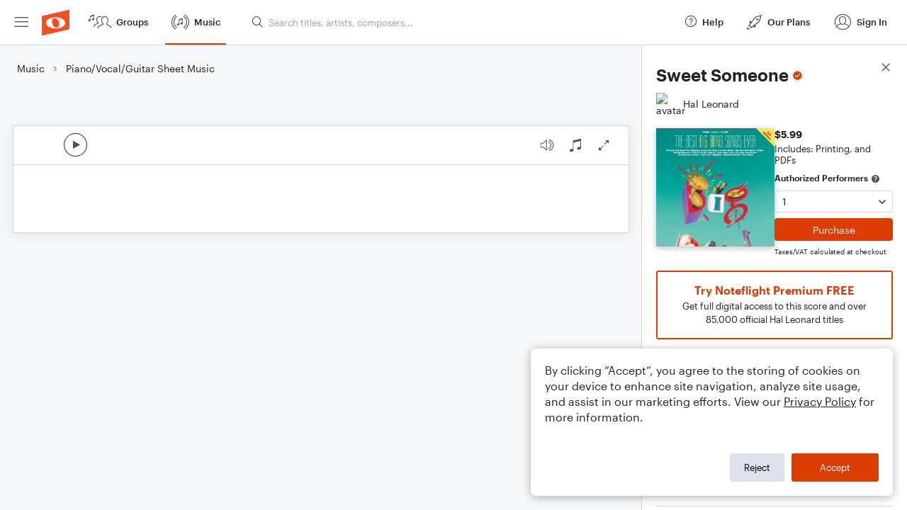

--- FILE ---
content_type: text/html; charset=utf-8
request_url: https://www.noteflight.com/pub_embed/d78ea9b2379e0c840a36841ca3394121?token=eyJhbGciOiJIUzI1NiJ9.eyJkYXRhIjp7InB1Ymxpc2hlZF9zY29yZV9pZCI6ImQ3OGVhOWIyMzc5ZTBjODQwYTM2ODQxY2EzMzk0MTIxIiwicHJldmlldyI6dHJ1ZSwicGVyc29uYWxpemF0aW9uIjpudWxsLCJkaXNhYmxlUHJpbnRpbmciOnRydWV9LCJleHAiOjE3Njg3NzE3NTV9.TXqIflMp89IJMMYWo0QoP1a1QxR7lNth0QYHycbi_rE
body_size: 2150
content:
<!DOCTYPE html>
<html lang="en" xml:lang="en" xmlns="http://www.w3.org/1999/xhtml">
  <head>
    <meta content="text/html;charset=UTF-8" http-equiv="content-type" />
    <meta http-equiv="X-UA-Compatible" content="requiresActiveX=true" />

      <meta name="robots" content="noindex,nofollow" />

    <title>
      Noteflight - Online Music Notation Software
    </title>
    <script language="javascript">
      var appConfigJsonB64 = "[base64]/[base64]/[base64]"
    </script>
    <script src="https://production-assets.noteflight.com/speedyg/speedyg-12edfd5d5315b0d44538.js"></script>
  </head>
  <body id="appBody">
  <div id="mainPage">
    <div id="embedContainer">
      <iframe id="embedIframe" class="fullSize" allow="autoplay; fullscreen"></iframe>
    </div>
    <div id="svgContainer">
      <div id="svgContainerHeader" class="svgContainerHeader" role="navigation" aria-label="svgContainerHeade">
        <div class="svgContainerHeaderInner" role="toolbar" aria-orientation="horizontal">
          <div class="headerPaletteLeft">
            <button
              id="playButton"
              class="unstyled paletteButton playCircle"
              aria-label="Play">
            </button>
          </div>
          <div class="headerPaletteRight">
            <button
              id="playbackButton"
              class="unstyled paletteButton playback"
              aria-label="Playback">
            </button>
            <button
              id="scoreButton"
              class="unstyled paletteButton notes"
              aria-label="Score">
            </button>
            <div id="printButtonContainer" class="hidden">
              <button
                id="printButton"
                class="unstyled paletteButton printSimple"
                aria-label="Print PDF Sample"
                aria-disabled="true">
              </button>
            </div>
            <button
              id="fullScreenButton"
              class="unstyled paletteButton"
              aria-label="Full Screen">
            </button>
          </div>
        </div>
      </div>
      <div id="pagesContainer" class="pagesContainer" role="main">
        <div id="pageTurnerBack" class="performUI performPageTurner back"></div>
        <div id="pageTurnerForward" class="performUI performPageTurner forward"></div>
      </div>
      <div id="spinner" class="hidden">
        <div id="spinner" class="overlay">
          <div class="spinnerContainer">
            <div class="spinner">
            </div>
            <div id="overlayCaption" class="overlayCaption"></div>
          </div>
        </div>
      </div>
    </div>
  </div>
</body>

</html>
